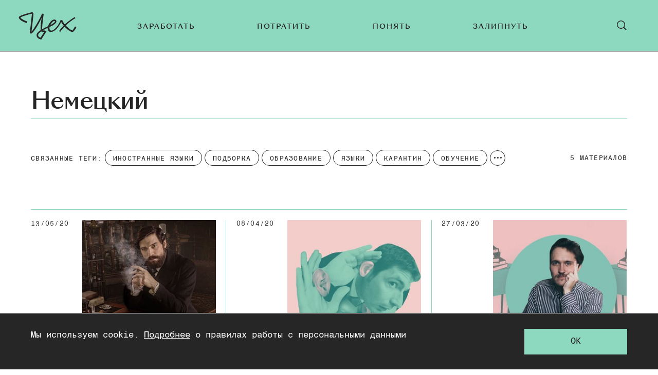

--- FILE ---
content_type: text/html; charset=utf-8
request_url: https://zeh.media/nemetsky
body_size: 20361
content:
<!doctype html>
<html lang="ru"><head><link data-react-helmet="true" href="https://static.zeh.media/styles.css?h=afe4c1ef" rel="stylesheet" type="text/css"/><link data-react-helmet="true" rel="alternate" type="application/rss+xml" href="https://static.zeh.media/rss/default-all" title="Цех — Все статьи"/><link data-react-helmet="true" rel="icon" href="https://static.zeh.media/favicon.png?h=bac57d05" type="image/png"/><link data-react-helmet="true" rel="shortcut icon" href="https://static.zeh.media/favicon.ico?h=264e7ba4"/><link data-react-helmet="true" rel="apple-touch-icon" href="https://static.zeh.media/apple-touch-icon.png?h=f42117f0"/><link data-react-helmet="true" rel="icon" sizes="192x192" href="https://static.zeh.media/android-chrome.png?h=758cfbd5"/><link data-react-helmet="true" rel="canonical" href="https://zeh.media/nemetsky"/><meta data-react-helmet="true" charset="utf-8"/><meta data-react-helmet="true" http-equiv="Content-Type" content="text/html;charset=utf-8"/><meta data-react-helmet="true" name="viewport" content="width=device-width, initial-scale=1.0"/><meta data-react-helmet="true" name="title" content="немецкий"/><meta data-react-helmet="true" name="description" content="«Цех» — чтение для тех, кто много работает."/><meta data-react-helmet="true" name="keywords" content="образование, университет, подборки, лайфхаки, карьера, работа, как найти работу, работа в it, отношения, советы, мода, сериалы, кино, видеоигры, культура, мероприятия, москва, санкт-петербург, казань, нижний новгород, спб, екатеринбург, новосибирск, новосиб, краснодар, тюмень, новинки, тренды, книги, литература, путешествия, досуг, деньги, ипотека, ии, искусственный интеллект, нейросети"/><meta data-react-helmet="true" property="og:title" content="немецкий"/><meta data-react-helmet="true" property="og:site_name" content="Цех"/><meta data-react-helmet="true" property="og:image" content="https://static.zeh.media/images/client/assets/socialImages/main-page-with-description.png?h=8c71e664"/><meta data-react-helmet="true" property="og:image:width" content="1200"/><meta data-react-helmet="true" property="og:image:height" content="630"/><meta data-react-helmet="true" property="og:url" content="https://zeh.media/nemetsky"/><meta data-react-helmet="true" property="og:type" content="website"/><meta data-react-helmet="true" property="og:locale" content="ru_RU"/><meta data-react-helmet="true" property="og:description" content="«Цех» — чтение для тех, кто много работает."/><script data-react-helmet="true" type="text/javascript" src="//an.yandex.ru/system/context.js" async="true"></script><script data-react-helmet="true" >window.yaContextCb = window.yaContextCb || []</script><script data-react-helmet="true" src="https://yandex.ru/ads/system/context.js" async="true"></script><title data-react-helmet="true">немецкий | Цех</title></head><body><script>!function(e){var t={};function o(i){if(t[i])return t[i].exports;var n=t[i]={i:i,l:!1,exports:{}};return e[i].call(n.exports,n,n.exports,o),n.l=!0,n.exports}o.m=e,o.c=t,o.d=function(e,t,i){o.o(e,t)||Object.defineProperty(e,t,{enumerable:!0,get:i})},o.r=function(e){"undefined"!=typeof Symbol&&Symbol.toStringTag&&Object.defineProperty(e,Symbol.toStringTag,{value:"Module"}),Object.defineProperty(e,"__esModule",{value:!0})},o.t=function(e,t){if(1&t&&(e=o(e)),8&t)return e;if(4&t&&"object"==typeof e&&e&&e.__esModule)return e;var i=Object.create(null);if(o.r(i),Object.defineProperty(i,"default",{enumerable:!0,value:e}),2&t&&"string"!=typeof e)for(var n in e)o.d(i,n,function(t){return e[t]}.bind(null,n));return i},o.n=function(e){var t=e&&e.__esModule?function(){return e.default}:function(){return e};return o.d(t,"a",t),t},o.o=function(e,t){return Object.prototype.hasOwnProperty.call(e,t)},o.p="",o(o.s=3)}([function(e,t,o){"use strict";
/*!
 * cookie
 * Copyright(c) 2012-2014 Roman Shtylman
 * Copyright(c) 2015 Douglas Christopher Wilson
 * MIT Licensed
 */t.parse=function(e,t){if("string"!=typeof e)throw new TypeError("argument str must be a string");for(var o={},n=t||{},a=e.split(r),c=n.decode||i,h=0;h<a.length;h++){var u=a[h],d=u.indexOf("=");if(!(d<0)){var l=u.substr(0,d).trim(),f=u.substr(++d,u.length).trim();'"'==f[0]&&(f=f.slice(1,-1)),null==o[l]&&(o[l]=s(f,c))}}return o},t.serialize=function(e,t,o){var i=o||{},r=i.encode||n;if("function"!=typeof r)throw new TypeError("option encode is invalid");if(!a.test(e))throw new TypeError("argument name is invalid");var s=r(t);if(s&&!a.test(s))throw new TypeError("argument val is invalid");var c=e+"="+s;if(null!=i.maxAge){var h=i.maxAge-0;if(isNaN(h))throw new Error("maxAge should be a Number");c+="; Max-Age="+Math.floor(h)}if(i.domain){if(!a.test(i.domain))throw new TypeError("option domain is invalid");c+="; Domain="+i.domain}if(i.path){if(!a.test(i.path))throw new TypeError("option path is invalid");c+="; Path="+i.path}if(i.expires){if("function"!=typeof i.expires.toUTCString)throw new TypeError("option expires is invalid");c+="; Expires="+i.expires.toUTCString()}i.httpOnly&&(c+="; HttpOnly");i.secure&&(c+="; Secure");if(i.sameSite){switch("string"==typeof i.sameSite?i.sameSite.toLowerCase():i.sameSite){case!0:c+="; SameSite=Strict";break;case"lax":c+="; SameSite=Lax";break;case"strict":c+="; SameSite=Strict";break;default:throw new TypeError("option sameSite is invalid")}}return c};var i=decodeURIComponent,n=encodeURIComponent,r=/; */,a=/^[\u0009\u0020-\u007e\u0080-\u00ff]+$/;function s(e,t){try{return t(e)}catch(t){return e}}},function(e,t,o){"use strict";
/*
object-assign
(c) Sindre Sorhus
@license MIT
*/var i=Object.getOwnPropertySymbols,n=Object.prototype.hasOwnProperty,r=Object.prototype.propertyIsEnumerable;function a(e){if(null==e)throw new TypeError("Object.assign cannot be called with null or undefined");return Object(e)}e.exports=function(){try{if(!Object.assign)return!1;var e=new String("abc");if(e[5]="de","5"===Object.getOwnPropertyNames(e)[0])return!1;for(var t={},o=0;o<10;o++)t["_"+String.fromCharCode(o)]=o;if("0123456789"!==Object.getOwnPropertyNames(t).map((function(e){return t[e]})).join(""))return!1;var i={};return"abcdefghijklmnopqrst".split("").forEach((function(e){i[e]=e})),"abcdefghijklmnopqrst"===Object.keys(Object.assign({},i)).join("")}catch(e){return!1}}()?Object.assign:function(e,t){for(var o,s,c=a(e),h=1;h<arguments.length;h++){for(var u in o=Object(arguments[h]))n.call(o,u)&&(c[u]=o[u]);if(i){s=i(o);for(var d=0;d<s.length;d++)r.call(o,s[d])&&(c[s[d]]=o[s[d]])}}return c}},function(e,t){try{!function(e){"use strict";var t,o,i=e.document,n=e.Image,r=e.globalStorage,a=e.swfobject;try{var s=e.localStorage}catch(e){}try{var c=e.sessionStorage}catch(e){}function h(e){var t=[],o=0,n=!1;function r(e,r,a){var s=i.createElement("img");return s.src=r+"#"+parseInt(32e3*Math.random()),s.onload=function(){t[e]=!0,(o-=1)<=0&&(n=!1,a(t))},s.onerror=function(){t[e]=!1,(o-=1)<=0&&(n=!1,a(t))},s}function a(e){for(var t=0,o=e.length,i=0;i<o;++i)t=(t<<1)+(e[i]?1:0);return t}function s(e,t){var o=[],i=parseInt(e,10).toString(2);i=function e(t,o){return t.toString().length<o?e("0"+t,o):t}(i,32);for(var n=32-t;n<32;++n)o.push("1"==i[n]);return o}return{bools_to_int:a,is_working:function(){return n},get_hsts_value:function(i){if(n)return!1;n=!0,t=[],o=e.length;for(var a=0;a<e.length;++a){t.push(void 0);r(a,e[a],i)}return!0},set_hsts_value:function(i,a){if(n)return!1;n=!0,t=[],o=e.length;for(var s=0;s<e.length;++s)t.push(void 0),i[s]?r(s,e[s]+"?SET=1",a):r(s,e[s]+"?DEL=1",a);return!0},set_hsts_as_int:function(t,o){t=s(t,e.length);return this.set_hsts_value(t,o)},get_hsts_as_int:function(e){return this.get_hsts_value((function(t){e(a(t))}))}}}var u={history:!0,java:!0,tests:10,silverlight:!0,lso:!0,domain:"."+e.location.host.replace(/:\d+/,""),baseurl:"",asseturi:"/assets",phpuri:"/php",authPath:!1,swfFileName:"/evercookie.swf",xapFileName:"/evercookie.xap",jnlpFileName:"/evercookie.jnlp",pngCookieName:"evercookie_png",pngPath:"/evercookie_png.php",etagCookieName:"evercookie_etag",etagPath:"/evercookie_etag.php",cacheCookieName:"evercookie_cache",cachePath:"/evercookie_cache.php",hsts:!1,hsts_domains:[],db:!0,idb:!0},d="ABCDEFGHIJKLMNOPQRSTUVWXYZabcdefghijklmnopqrstuvwxyz0123456789+/=";e._evercookie_flash_var=function(e){t=e;var o=i.getElementById("myswf");o&&o.parentNode&&o.parentNode.removeChild(o)},e.evercookie=e.Evercookie=function(l){l=l||{};var f={};for(var v in u){var p=l[v];f[v]=void 0!==p?p:u[v]}"function"==typeof f.domain&&(f.domain=f.domain(e));var g=f.history,m=f.java,_=f.tests,k=f.baseurl,y=f.asseturi,b=f.phpuri,C=f.domain,w=f.swfFileName,x=f.xapFileName,S=f.jnlpFileName,D=f.hsts,N=this;this._ec={},D&&(f.hsts_domains.length<=8&&console.log("HSTS cookie with "+f.hsts_domains.length+" can only save values up to "+Math.pow(2,f.hsts_domains.length)-1),this.hsts_cookie=h(f.hsts_domains)),this.get=function(e,t,o){N._evercookie(e,t,void 0,void 0,o)},this.set=function(e,t){N._evercookie(e,(function(){}),t)},this._evercookie=function(n,r,a,s,c){if(void 0===N._evercookie&&(N=this),void 0===s&&(s=0),0===s&&(f.db&&N.evercookie_database_storage(n,a),f.idb&&N.evercookie_indexdb_storage(n,a),f.pngCookieName&&N.evercookie_png(n,a),f.etagCookieName&&N.evercookie_etag(n,a),f.cacheCookieName&&N.evercookie_cache(n,a),f.lso&&N.evercookie_lso(n,a),f.silverlight&&N.evercookie_silverlight(n,a),f.authPath&&N.evercookie_auth(n,a),f.java&&m&&N.evercookie_java(n,a),N._ec.userData=N.evercookie_userdata(n,a),N._ec.cookieData=N.evercookie_cookie(n,a),N._ec.localData=N.evercookie_local_storage(n,a),N._ec.globalData=N.evercookie_global_storage(n,a),N._ec.sessionData=N.evercookie_session_storage(n,a),N._ec.windowData=N.evercookie_window(n,a),g&&(N._ec.historyData=N.evercookie_history(n,a)),D&&(N._ec.hstsData=void 0,void 0===a?N.hsts_cookie.get_hsts_as_int((function(e){N._ec.hstsData=e})):N.hsts_cookie.set_hsts_as_int(a,(function(e){N._ec.hstsData=N.hsts_cookie.bools_to_int(e)})))),void 0!==a)(void 0===t||void 0===o||void 0===N._ec.hstsData||N.hsts_cookie.is_working())&&s++<_&&setTimeout((function(){N._evercookie(n,r,a,s,c)}),300);else if((f.db&&e.openDatabase&&void 0===N._ec.dbData||f.idb&&("indexedDB"in e||(e.indexedDB=e.indexedDB||e.mozIndexedDB||e.webkitIndexedDB||e.msIndexedDB))&&(void 0===N._ec.idbData||""===N._ec.idbData)||f.lso&&void 0===t||f.etagCookieName&&void 0===N._ec.etagData||f.cacheCookieName&&void 0===N._ec.cacheData||f.java&&void 0===N._ec.javaData||f.hsts&&(void 0===N._ec.hstsData||N.hsts_cookie.is_working())||f.pngCookieName&&i.createElement("canvas").getContext&&(void 0===N._ec.pngData||""===N._ec.pngData)||f.silverlight&&void 0===o)&&s++<_)setTimeout((function(){N._evercookie(n,r,a,s,c)}),300);else{N._ec.lsoData=N.getFromStr(n,t),t=void 0,N._ec.slData=N.getFromStr(n,o),o=void 0;var h,u,d=N._ec,l=[],v=0;for(u in N._ec={},d)d[u]&&"null"!==d[u]&&"undefined"!==d[u]&&(l[d[u]]=void 0===l[d[u]]?1:l[d[u]]+1);for(u in l)l[u]>v&&(v=l[u],h=u);this.working=!1,void 0===h||void 0!==c&&1===c||N.set(n,h),"function"==typeof r&&r(h,d)}},this.evercookie_window=function(t,o){try{if(void 0===o)return this.getFromStr(t,e.name);e.name=function(e,t,o){if(e.indexOf("&"+t+"=")>-1||0===e.indexOf(t+"=")){var i,n=e.indexOf("&"+t+"=");return-1===n&&(n=e.indexOf(t+"=")),-1!==(i=e.indexOf("&",n+1))?e.substr(0,n)+e.substr(i+(n?0:1))+"&"+t+"="+o:e.substr(0,n)+"&"+t+"="+o}return e+"&"+t+"="+o}(e.name,t,o)}catch(e){}},this.evercookie_userdata=function(e,t){try{var o=this.createElem("div","userdata_el",1);if(o.addBehavior){if(o.style.behavior="url(#default#userData)",void 0===t)return o.load(e),o.getAttribute(e);o.setAttribute(e,t),o.save(e)}}catch(e){}},this.ajax=function(e){var t,o,i,n,r,a;for(t={"X-Requested-With":"XMLHttpRequest",Accept:"text/javascript, text/html, application/xml, text/xml, */*"},r=0,a=(i=[function(){return new XMLHttpRequest},function(){return new ActiveXObject("Msxml2.XMLHTTP")},function(){return new ActiveXObject("Microsoft.XMLHTTP")}]).length;r<a;r++){n=i[r];try{n=n();break}catch(e){}}for(o in n.onreadystatechange=function(){4===n.readyState&&e.success(n.responseText)},n.open("get",e.url,!0),t)n.setRequestHeader(o,t[o]);n.send()},this.evercookie_cache=function(e,t){if(void 0!==t)i.cookie=f.cacheCookieName+"="+t+"; path=/; domain="+C,N.ajax({url:k+b+f.cachePath+"?name="+e+"&cookie="+f.cacheCookieName,success:function(e){}});else{var o=this.getFromStr(f.cacheCookieName,i.cookie);N._ec.cacheData=void 0,i.cookie=f.cacheCookieName+"=; expires=Mon, 20 Sep 2010 00:00:00 UTC; path=/; domain="+C,N.ajax({url:k+b+f.cachePath+"?name="+e+"&cookie="+f.cacheCookieName,success:function(e){i.cookie=f.cacheCookieName+"="+o+"; expires=Tue, 31 Dec 2030 00:00:00 UTC; path=/; domain="+C,N._ec.cacheData=e}})}},this.evercookie_auth=function(e,t){var o,i;void 0!==t?(o="//"+t+"@"+location.host+k+b+f.authPath+"?name="+e,(i=new n).style.visibility="hidden",i.style.position="absolute",i.src=o):N.ajax({url:k+b+f.authPath+"?name="+e,success:function(e){N._ec.authData=e}})},this.evercookie_etag=function(e,t){if(void 0!==t)i.cookie=f.etagCookieName+"="+t+"; path=/; domain="+C,N.ajax({url:k+b+f.etagPath+"?name="+e+"&cookie="+f.etagCookieName,success:function(e){}});else{var o=this.getFromStr(f.etagCookieName,i.cookie);N._ec.etagData=void 0,i.cookie=f.etagCookieName+"=; expires=Mon, 20 Sep 2010 00:00:00 UTC; path=/; domain="+C,N.ajax({url:k+b+f.etagPath+"?name="+e+"&cookie="+f.etagCookieName,success:function(e){i.cookie=f.etagCookieName+"="+o+"; expires=Tue, 31 Dec 2030 00:00:00 UTC; path=/; domain="+C,N._ec.etagData=e}})}},this.evercookie_java=function(e,t){var o=i.getElementById("ecAppletContainer");function n(o){var n=i.getElementById(o);void 0!==t?n.set(e,t):N._ec.javaData=n.get(e)}"undefined"!=typeof dtjava&&(null!=o&&o.length||((o=i.createElement("div")).setAttribute("id","ecAppletContainer"),o.style.position="absolute",o.style.top="-3000px",o.style.left="-3000px",o.style.width="1px",o.style.height="1px",i.body.appendChild(o)),"undefined"==typeof ecApplet?dtjava.embed({id:"ecApplet",url:k+y+S,width:"1px",height:"1px",placeholder:"ecAppletContainer"},{},{onJavascriptReady:n}):n("ecApplet"))},this.evercookie_lso=function(e,t){var o=i.getElementById("swfcontainer"),n={},r={},s={};null!=o&&o.length||((o=i.createElement("div")).setAttribute("id","swfcontainer"),i.body.appendChild(o)),void 0!==t&&(n.everdata=e+"="+t),r.swliveconnect="true",s.id="myswf",s.name="myswf",a.embedSWF(k+y+w,"swfcontainer","1","1","9.0.0",!1,n,r,s)},this.evercookie_png=function(e,t){var o,r,a,s=i.createElement("canvas");s.style.visibility="hidden",s.style.position="absolute",s.width=200,s.height=1,s&&s.getContext&&((o=new n).style.visibility="hidden",o.style.position="absolute",void 0!==t?i.cookie=f.pngCookieName+"="+t+"; path=/; domain="+C:(N._ec.pngData=void 0,r=s.getContext("2d"),a=this.getFromStr(f.pngCookieName,i.cookie),i.cookie=f.pngCookieName+"=; expires=Mon, 20 Sep 2010 00:00:00 UTC; path=/; domain="+C,o.onload=function(){i.cookie=f.pngCookieName+"="+a+"; expires=Tue, 31 Dec 2030 00:00:00 UTC; path=/; domain="+C,N._ec.pngData="",r.drawImage(o,0,0);var e,t,n=r.getImageData(0,0,200,1).data;for(e=0,t=n.length;e<t&&0!==n[e]&&(N._ec.pngData+=String.fromCharCode(n[e]),0!==n[e+1])&&(N._ec.pngData+=String.fromCharCode(n[e+1]),0!==n[e+2]);e+=4)N._ec.pngData+=String.fromCharCode(n[e+2])}),o.src=k+b+f.pngPath+"?name="+e+"&cookie="+f.pngCookieName,o.crossOrigin="Anonymous")},this.evercookie_local_storage=function(e,t){try{if(s){if(void 0===t)return s.getItem(e);s.setItem(e,t)}}catch(e){}},this.evercookie_database_storage=function(t,o){try{if(e.openDatabase){var i=e.openDatabase("sqlite_evercookie","","evercookie",1048576);void 0!==o?i.transaction((function(e){e.executeSql("CREATE TABLE IF NOT EXISTS cache(id INTEGER NOT NULL PRIMARY KEY AUTOINCREMENT, name TEXT NOT NULL, value TEXT NOT NULL, UNIQUE (name))",[],(function(e,t){}),(function(e,t){})),e.executeSql("INSERT OR REPLACE INTO cache(name, value) VALUES(?, ?)",[t,o],(function(e,t){}),(function(e,t){}))})):i.transaction((function(e){e.executeSql("SELECT value FROM cache WHERE name=?",[t],(function(e,t){t.rows.length>=1?N._ec.dbData=t.rows.item(0).value:N._ec.dbData=""}),(function(e,t){}))}))}}catch(e){}},this.evercookie_indexdb_storage=function(t,o){try{if("indexedDB"in e||(indexedDB=e.indexedDB||e.mozIndexedDB||e.webkitIndexedDB||e.msIndexedDB,IDBTransaction=e.IDBTransaction||e.webkitIDBTransaction||e.msIDBTransaction,IDBKeyRange=e.IDBKeyRange||e.webkitIDBKeyRange||e.msIDBKeyRange),indexedDB){var i=indexedDB.open("idb_evercookie",1);i.onerror=function(e){},i.onupgradeneeded=function(e){e.target.result.createObjectStore("evercookie",{keyPath:"name",unique:!1})},i.onsuccess=void 0!==o?function(e){var i=e.target.result;if(i.objectStoreNames.contains("evercookie"))i.transaction(["evercookie"],"readwrite").objectStore("evercookie").put({name:t,value:o});i.close()}:function(e){var o=e.target.result;if(o.objectStoreNames.contains("evercookie")){var i=o.transaction(["evercookie"]).objectStore("evercookie").get(t);i.onsuccess=function(e){void 0===i.result?N._ec.idbData=void 0:N._ec.idbData=i.result.value}}else N._ec.idbData=void 0;o.close()}}}catch(e){}},this.evercookie_session_storage=function(e,t){try{if(c){if(void 0===t)return c.getItem(e);c.setItem(e,t)}}catch(e){}},this.evercookie_global_storage=function(e,t){if(r){var o=this.getHost();try{if(void 0===t)return r[o][e];r[o][e]=t}catch(e){}}},this.evercookie_silverlight=function(e,t){var o,n="";void 0!==t&&(n='<param name="initParams" value="'+e+"="+t+'" />'),o='<object style="position:absolute;left:-500px;top:-500px" data="data:application/x-silverlight-2," type="application/x-silverlight-2" id="mysilverlight" width="0" height="0">'+n+'<param name="source" value="'+(k+y+x)+'"/><param name="onLoad" value="onSilverlightLoad"/><param name="onError" value="onSilverlightError"/><param name="background" value="Transparent"/><param name="windowless" value="true"/><param name="minRuntimeVersion" value="4.0.50401.0"/><param name="autoUpgrade" value="false"/><a href="http://go.microsoft.com/fwlink/?LinkID=149156&v=4.0.50401.0" style="display:none">Get Microsoft Silverlight</a></object>';try{"undefined"==typeof jQuery?i.body.appendChild(o):$("body").append(o)}catch(e){}},this.encode=function(e){var t,o,i,n,r,a,s,c="",h=0;for(e=this._utf8_encode(e);h<e.length;)n=(t=e.charCodeAt(h++))>>2,r=(3&t)<<4|(o=e.charCodeAt(h++))>>4,a=(15&o)<<2|(i=e.charCodeAt(h++))>>6,s=63&i,isNaN(o)?a=s=64:isNaN(i)&&(s=64),c=c+d.charAt(n)+d.charAt(r)+d.charAt(a)+d.charAt(s);return c},this.decode=function(e){var t,o,i,n,r,a,s="",c=0;for(e=e.replace(/[^A-Za-z0-9\+\/\=]/g,"");c<e.length;)t=d.indexOf(e.charAt(c++))<<2|(n=d.indexOf(e.charAt(c++)))>>4,o=(15&n)<<4|(r=d.indexOf(e.charAt(c++)))>>2,i=(3&r)<<6|(a=d.indexOf(e.charAt(c++))),s+=String.fromCharCode(t),64!==r&&(s+=String.fromCharCode(o)),64!==a&&(s+=String.fromCharCode(i));return s=this._utf8_decode(s)},this._utf8_encode=function(e){for(var t,o="",i=0,n=(e=e.replace(/\r\n/g,"\n")).length;i<n;i++)(t=e.charCodeAt(i))<128?o+=String.fromCharCode(t):t>127&&t<2048?(o+=String.fromCharCode(t>>6|192),o+=String.fromCharCode(63&t|128)):(o+=String.fromCharCode(t>>12|224),o+=String.fromCharCode(t>>6&63|128),o+=String.fromCharCode(63&t|128));return o},this._utf8_decode=function(e){for(var t="",o=0,i=e.length,n=0,r=0,a=0;o<i;)(n=e.charCodeAt(o))<128?(t+=String.fromCharCode(n),o+=1):n>191&&n<224?(r=e.charCodeAt(o+1),t+=String.fromCharCode((31&n)<<6|63&r),o+=2):(r=e.charCodeAt(o+1),a=e.charCodeAt(o+2),t+=String.fromCharCode((15&n)<<12|(63&r)<<6|63&a),o+=3);return t},this.evercookie_history=function(e,t){var o,i,n=(d+"-").split(""),r="http://www.google.com/evercookie/cache/"+this.getHost()+"/"+e,a="",s="",c=1;if(void 0!==t){if(this.hasVisited(r))return;for(this.createIframe(r,"if"),r+="/",i=this.encode(t).split(""),o=0;o<i.length;o++)r+=i[o],this.createIframe(r,"if"+o);r+="-",this.createIframe(r,"if_")}else if(this.hasVisited(r)){for(r+="/";"-"!==a&&1===c;)for(c=0,o=0;o<n.length;o++)if(this.hasVisited(r+n[o])){"-"!==(a=n[o])&&(s+=a),r+=a,c=1;break}return this.decode(s)}},this.createElem=function(e,t,o){var n;return(n=void 0!==t&&i.getElementById(t)?i.getElementById(t):i.createElement(e)).style.visibility="hidden",n.style.position="absolute",t&&n.setAttribute("id",t),o&&i.body.appendChild(n),n},this.createIframe=function(e,t){var o=this.createElem("iframe",t,1);return o.setAttribute("src",e),o};var T=this.waitForSwf=function(e){void 0===e?e=0:e++,e<_&&void 0===a&&setTimeout((function(){T(e)}),300)};this.evercookie_cookie=function(e,t){if(void 0===t)return this.getFromStr(e,i.cookie);i.cookie=e+"=; expires=Mon, 20 Sep 2010 00:00:00 UTC; path=/; domain="+C,i.cookie=e+"="+t+"; expires=Tue, 31 Dec 2030 00:00:00 UTC; path=/; domain="+C},this.getFromStr=function(e,t){if("string"==typeof t){var o,i,n=e+"=",r=t.split(/[;&]/);for(o=0;o<r.length;o++){for(i=r[o];" "===i.charAt(0);)i=i.substring(1,i.length);if(0===i.indexOf(n))return i.substring(n.length,i.length)}}},this.getHost=function(){return e.location.host.replace(/:\d+/,"")},this.toHex=function(e){for(var t,o="",i=e.length,n=0;n<i;){for(t=e.charCodeAt(n++).toString(16);t.length<2;)t="0"+t;o+=t}return o},this.fromHex=function(e){for(var t,o="",i=e.length;i>=0;)t=i-2,o=String.fromCharCode("0x"+e.substring(t,i))+o,i=t;return o},this.hasVisited=function(e){-1===this.no_color&&(-1===this._getRGB("http://samy-was-here-this-should-never-be-visited.com",-1)&&(this.no_color=this._getRGB("http://samy-was-here-"+Math.floor(9999999*Math.random())+"rand.com")));return 0===e.indexOf("https:")||0===e.indexOf("http:")?this._testURL(e,this.no_color):this._testURL("http://"+e,this.no_color)||this._testURL("https://"+e,this.no_color)||this._testURL("http://www."+e,this.no_color)||this._testURL("https://www."+e,this.no_color)};var O,E,j=this.createElem("a","_ec_rgb_link"),A="#_ec_rgb_link:visited{display:none;color:#FF0000}";try{O=1,(E=i.createElement("style")).styleSheet?E.styleSheet.innerHTML=A:E.innerHTML?E.innerHTML=A:E.appendChild(i.createTextNode(A))}catch(e){O=0}this._getRGB=function(e,t){if(t&&0===O)return-1;var o;if(j.href=e,j.innerHTML=e,i.body.appendChild(E),i.body.appendChild(j),i.defaultView){if(null==i.defaultView.getComputedStyle(j,null))return-1;o=i.defaultView.getComputedStyle(j,null).getPropertyValue("color")}else o=j.currentStyle.color;return o},this._testURL=function(e,t){var o=this._getRGB(e);return"rgb(255, 0, 0)"===o||"#ff0000"===o||t&&o!==t?1:0}}}(window)}catch(e){}},function(e,t,o){"use strict";o.r(t);var i=o(0);function n(e,t){void 0===t&&(t={});var o=function(e){if(e&&"j"===e[0]&&":"===e[1])return e.substr(2);return e}(e);if(function(e,t){return void 0===t&&(t=!e||"{"!==e[0]&&"["!==e[0]&&'"'!==e[0]),!t}(o,t.doNotParse))try{return JSON.parse(o)}catch(e){}return e}var r=o(1),a=function(){function e(e){this.changeListeners=[],this.cookies=function(e){return"string"==typeof e?i.parse(e):"object"==typeof e&&null!==e?e:{}}(e),this.HAS_DOCUMENT_COOKIE="object"==typeof document&&"string"==typeof document.cookie}return e.prototype._updateBrowserValues=function(){this.HAS_DOCUMENT_COOKIE&&(this.cookies=i.parse(document.cookie))},e.prototype._emitChange=function(e){for(var t=0;t<this.changeListeners.length;++t)this.changeListeners[t](e)},e.prototype.get=function(e,t){return void 0===t&&(t={}),this._updateBrowserValues(),n(this.cookies[e],t)},e.prototype.getAll=function(e){void 0===e&&(e={}),this._updateBrowserValues();var t={};for(var o in this.cookies)t[o]=n(this.cookies[o],e);return t},e.prototype.set=function(e,t,o){var n;"object"==typeof t&&(t=JSON.stringify(t)),this.cookies=r({},this.cookies,((n={})[e]=t,n)),this.HAS_DOCUMENT_COOKIE&&(document.cookie=i.serialize(e,t,o)),this._emitChange({name:e,value:t,options:o})},e.prototype.remove=function(e,t){var o=t=r({},t,{expires:new Date(1970,1,1,0,0,1),maxAge:0});this.cookies=r({},this.cookies),delete this.cookies[e],this.HAS_DOCUMENT_COOKIE&&(document.cookie=i.serialize(e,"",o)),this._emitChange({name:e,value:void 0,options:t})},e.prototype.addChangeListener=function(e){this.changeListeners.push(e)},e.prototype.removeChangeListener=function(e){var t=this.changeListeners.indexOf(e);t>=0&&this.changeListeners.splice(t,1)},e}();o(2);const s=/^[a-f\d]{8}-(?:[a-f\d]{4}-){3}[a-f\d]{12}R$/;new window.Evercookie({history:!1,java:!1,silverlight:!1,lso:!1,authPath:!1,pngCookieName:!1,etagCookieName:!1,cacheCookieName:!1,hsts:!1,db:!0,idb:!0}).get("zeh:device_id",e=>{const t=!(e&&s.test(e)),o=new a;t&&o.set("zeh:user_no-posts",1,{path:"/",maxAge:31536e4}),o.get("zeh:ordinar_visit")||o.set("zeh:ordinar_visit",1,{path:"/",maxAge:1800})})}]);</script><div id="root"><div class="layout"><div class="layout__header-wrap"><header class="header"><button class="button header-button"><svg class="svg-icon header-button__icon header-button__open-icon"><use xlink:href="/images/client/modules/main/components/Header/sprite.svg?h=733cc558#hamburger"></use></svg><svg class="svg-icon header-button__icon header-button__close-icon"><use xlink:href="/images/client/modules/main/components/Header/sprite.svg?h=733cc558#close"></use></svg></button><a class="header__logo" href="/"><svg class="svg-icon header__logo-img"><use xlink:href="/images/client/modules/common/Logo/logo.svg?h=cd5b29ef#logo"></use></svg></a><nav class="main-menu"><ul class="main-menu__list"><li class="main-menu__item"><a class="main-menu__link" href="/zarabotat"><span style="transform:">Заработать</span></a></li><li class="main-menu__item"><a class="main-menu__link" href="/potratit"><span style="transform:">Потратить</span></a></li><li class="main-menu__item"><a class="main-menu__link" href="/ponyat"><span style="transform:">Понять</span></a></li><li class="main-menu__item"><a class="main-menu__link" href="/zalipnut"><span style="transform:">Залипнуть</span></a></li></ul></nav><button class="button header-button header__search-button"><svg class="svg-icon header-button__icon header-button__open-icon"><use xlink:href="/images/client/modules/main/components/Header/sprite.svg?h=733cc558#search"></use></svg><svg class="svg-icon header-button__icon header-button__close-icon"><use xlink:href="/images/client/modules/main/components/Header/sprite.svg?h=733cc558#close"></use></svg></button></header></div><div class="layout__content"><div class="card-grid"><div class="tag-selection"><div class="tag-selection__container"><ul class="tag-selection__selected-tags"><li class="selected-tag"><h3 class="selected-tag__name">немецкий</h3></li></ul><div class="tag-selection__related-tags-and-count"><div class="tag-selection__related-tags related-tags related-tags_faded-end"><div class="related-tags__title">связанные теги:</div><ul class="related-tags__list" style="transform:translate3d(0px, 0, 0)"><li class="related-tag">Иностранные языки</li><li class="related-tag">подборка</li><li class="related-tag">Образование</li><li class="related-tag">Языки</li><li class="related-tag">карантин</li><li class="related-tag">Обучение</li><li class="related-tag">Германия</li><li class="related-tag">английский язык</li><li class="related-tag">французский язык</li></ul></div><div class="tag-selection__publications-count">5 <!-- -->материалов</div></div></div></div><div class="card-grid__floors card-grid__floors_desktop"><div class="floor three-single-cards-floor floor_with-top-divider"><div class="floor__card single-card"><div class="single-card__content card-content"><div class="card-date single-card__date"><div class="time">
        13/05/20</div></div><a class="single-card__cover card-cover" href="/potok/podborka-filmov/7051426-uchim-yazyki-s-netflix-x-filmov-i-serialov-na-frantsuzskom-ispanskom-i-nemetskom"><img class="card-cover__image" data-src="https://image.zeh.media/i/Q/Q7rDzq8Eeg/280.jpg" alt="Учим языки с Netflix: 10 фильмов и сериалов на французском, испанском и немецком"/></a><a class="title single-card__title" href="/potok/podborka-filmov/7051426-uchim-yazyki-s-netflix-x-filmov-i-serialov-na-frantsuzskom-ispanskom-i-nemetskom">Учим языки с Netflix: 10 фильмов и сериалов на французском, испанском и немецком</a></div><div class="card-bread-crumb single-card__bread-crumb"><div class="bread-crumb"><div class="bread-crumb__item-with-arrow"><a class="bread-crumb__item" href="/potok">Поток</a> <svg class="svg-icon bread-crumb__arrow-icon"><use xlink:href="/images/client/modules/main/CommonPublication/sprite.svg?h=431ac6b1#arrow"></use></svg></div><a class="bread-crumb__item" href="/podborka-filmov">Подборка фильмов</a></div></div></div><div class="floor__divider"></div><div class="floor__card single-card"><div class="single-card__content card-content"><div class="card-date single-card__date"><div class="time">
        08/04/20</div></div><a class="single-card__cover card-cover" href="/praktika/nemetsky/2673908-chto-poslushat-na-karantine-5-interesnykh-i-aktualnykh-podkastov-na-nemetskom-yazyke"><img class="card-cover__image" data-src="https://image.zeh.media/i/e/eW9SnyqaDf/280.jpg" alt="Разговоры в пабе, детские вопросы и поиски себя: 5 интересных и актуальных подкастов на немецком языке"/></a><a class="title single-card__title" href="/praktika/nemetsky/2673908-chto-poslushat-na-karantine-5-interesnykh-i-aktualnykh-podkastov-na-nemetskom-yazyke">Разговоры в пабе, детские вопросы и поиски себя: 5 интересных и актуальных подкастов на немецком языке</a></div><div class="card-bread-crumb single-card__bread-crumb"><div class="bread-crumb"><div class="bread-crumb__item-with-arrow"><a class="bread-crumb__item" href="/praktika">Практика</a> <svg class="svg-icon bread-crumb__arrow-icon"><use xlink:href="/images/client/modules/main/CommonPublication/sprite.svg?h=431ac6b1#arrow"></use></svg></div><a class="bread-crumb__item" href="/nemetsky">немецкий</a></div></div></div><div class="floor__divider"></div><div class="floor__card single-card"><div class="single-card__content card-content"><div class="card-date single-card__date"><div class="time">
        27/03/20</div></div><a class="single-card__cover card-cover" href="/zhizn/intervyu/2471605-yesli-u-vas-ne-poluchayetsya-samostoyatelno-vyuchit-yazyk--ne-muchayte-sebya-idite-na-kursy-intrevyu"><img class="card-cover__image" data-src="https://image.zeh.media/i/6/6R6hnNayVL/280.jpg" alt="«Мы все слабо представляем, каким будет будущее». Интервью с основателем языковой школы имени Гюнтера Грасса"/></a><a class="title single-card__title" href="/zhizn/intervyu/2471605-yesli-u-vas-ne-poluchayetsya-samostoyatelno-vyuchit-yazyk--ne-muchayte-sebya-idite-na-kursy-intrevyu">«Мы все слабо представляем, каким будет будущее». Интервью с основателем языковой школы имени Гюнтера Грасса</a></div><div class="card-bread-crumb single-card__bread-crumb"><div class="bread-crumb"><div class="bread-crumb__item-with-arrow"><a class="bread-crumb__item" href="/zhizn">Жизнь</a> <svg class="svg-icon bread-crumb__arrow-icon"><use xlink:href="/images/client/modules/main/CommonPublication/sprite.svg?h=431ac6b1#arrow"></use></svg></div><a class="bread-crumb__item" href="/intervyu">Интервью</a></div></div></div></div><div class="floor two-single-cards-and-ad-floor"><div class="floor__card single-card"><div class="single-card__content card-content"><div class="card-date single-card__date"><div class="time">
        15/11/19</div></div><a class="single-card__cover card-cover" href="/praktika/obrazovaniye/1930642-10-knig-ot-inostranki"><img class="card-cover__image" data-src="https://image.zeh.media/i/1/1F1qeirVZH/280.jpg" alt="9 книг на английском, французском и немецком, которые интересно и полезно прочитать в оригинале"/></a><a class="title single-card__title" href="/praktika/obrazovaniye/1930642-10-knig-ot-inostranki">9 книг на английском, французском и немецком, которые интересно и полезно прочитать в оригинале</a></div><div class="card-bread-crumb single-card__bread-crumb"><div class="bread-crumb"><div class="bread-crumb__item-with-arrow"><a class="bread-crumb__item" href="/praktika">Практика</a> <svg class="svg-icon bread-crumb__arrow-icon"><use xlink:href="/images/client/modules/main/CommonPublication/sprite.svg?h=431ac6b1#arrow"></use></svg></div><a class="bread-crumb__item" href="/obrazovaniye">Образование</a></div></div></div><div class="floor__divider"></div><div class="floor__card single-card"><div class="single-card__content card-content"><div class="card-date single-card__date"><div class="time">
        05/11/19</div></div><a class="single-card__cover card-cover" href="/praktika/znaniye/2130549-uchit-vtorym--nemetsky"><img class="card-cover__image" data-src="https://image.zeh.media/i/h/hhOE1u27AG/280.jpg" alt="Зарабатывать больше, запустить стартап в Берлине и еще 3 причины начать учить немецкий прямо сейчас"/></a><a class="title single-card__title" href="/praktika/znaniye/2130549-uchit-vtorym--nemetsky">Зарабатывать больше, запустить стартап в Берлине и еще 3 причины начать учить немецкий прямо сейчас</a></div><div class="card-bread-crumb single-card__bread-crumb"><div class="bread-crumb"><div class="bread-crumb__item-with-arrow"><a class="bread-crumb__item" href="/praktika">Практика</a> <svg class="svg-icon bread-crumb__arrow-icon"><use xlink:href="/images/client/modules/main/CommonPublication/sprite.svg?h=431ac6b1#arrow"></use></svg></div><a class="bread-crumb__item" href="/znaniye">Знание</a></div></div></div><div class="floor__divider"></div><div class="two-single-cards-and-ad-floor__d_banner_right"></div></div></div><div class="card-grid__floors card-grid__floors_tablet"><div class="floor two-single-cards-floor floor_with-top-divider"><div class="floor__card single-card"><div class="single-card__content card-content"><div class="card-date single-card__date"><div class="time">
        13/05/20</div></div><a class="single-card__cover card-cover" href="/potok/podborka-filmov/7051426-uchim-yazyki-s-netflix-x-filmov-i-serialov-na-frantsuzskom-ispanskom-i-nemetskom"><img class="card-cover__image" data-src="https://image.zeh.media/i/Q/Q7rDzq8Eeg/280.jpg" alt="Учим языки с Netflix: 10 фильмов и сериалов на французском, испанском и немецком"/></a><a class="title single-card__title" href="/potok/podborka-filmov/7051426-uchim-yazyki-s-netflix-x-filmov-i-serialov-na-frantsuzskom-ispanskom-i-nemetskom">Учим языки с Netflix: 10 фильмов и сериалов на французском, испанском и немецком</a></div><div class="card-bread-crumb single-card__bread-crumb"><div class="bread-crumb"><div class="bread-crumb__item-with-arrow"><a class="bread-crumb__item" href="/potok">Поток</a> <svg class="svg-icon bread-crumb__arrow-icon"><use xlink:href="/images/client/modules/main/CommonPublication/sprite.svg?h=431ac6b1#arrow"></use></svg></div><a class="bread-crumb__item" href="/podborka-filmov">Подборка фильмов</a></div></div></div><div class="floor__divider"></div><div class="floor__card single-card"><div class="single-card__content card-content"><div class="card-date single-card__date"><div class="time">
        08/04/20</div></div><a class="single-card__cover card-cover" href="/praktika/nemetsky/2673908-chto-poslushat-na-karantine-5-interesnykh-i-aktualnykh-podkastov-na-nemetskom-yazyke"><img class="card-cover__image" data-src="https://image.zeh.media/i/e/eW9SnyqaDf/280.jpg" alt="Разговоры в пабе, детские вопросы и поиски себя: 5 интересных и актуальных подкастов на немецком языке"/></a><a class="title single-card__title" href="/praktika/nemetsky/2673908-chto-poslushat-na-karantine-5-interesnykh-i-aktualnykh-podkastov-na-nemetskom-yazyke">Разговоры в пабе, детские вопросы и поиски себя: 5 интересных и актуальных подкастов на немецком языке</a></div><div class="card-bread-crumb single-card__bread-crumb"><div class="bread-crumb"><div class="bread-crumb__item-with-arrow"><a class="bread-crumb__item" href="/praktika">Практика</a> <svg class="svg-icon bread-crumb__arrow-icon"><use xlink:href="/images/client/modules/main/CommonPublication/sprite.svg?h=431ac6b1#arrow"></use></svg></div><a class="bread-crumb__item" href="/nemetsky">немецкий</a></div></div></div></div><div class="floor two-single-cards-floor"><div class="floor__card single-card"><div class="single-card__content card-content"><div class="card-date single-card__date"><div class="time">
        27/03/20</div></div><a class="single-card__cover card-cover" href="/zhizn/intervyu/2471605-yesli-u-vas-ne-poluchayetsya-samostoyatelno-vyuchit-yazyk--ne-muchayte-sebya-idite-na-kursy-intrevyu"><img class="card-cover__image" data-src="https://image.zeh.media/i/6/6R6hnNayVL/280.jpg" alt="«Мы все слабо представляем, каким будет будущее». Интервью с основателем языковой школы имени Гюнтера Грасса"/></a><a class="title single-card__title" href="/zhizn/intervyu/2471605-yesli-u-vas-ne-poluchayetsya-samostoyatelno-vyuchit-yazyk--ne-muchayte-sebya-idite-na-kursy-intrevyu">«Мы все слабо представляем, каким будет будущее». Интервью с основателем языковой школы имени Гюнтера Грасса</a></div><div class="card-bread-crumb single-card__bread-crumb"><div class="bread-crumb"><div class="bread-crumb__item-with-arrow"><a class="bread-crumb__item" href="/zhizn">Жизнь</a> <svg class="svg-icon bread-crumb__arrow-icon"><use xlink:href="/images/client/modules/main/CommonPublication/sprite.svg?h=431ac6b1#arrow"></use></svg></div><a class="bread-crumb__item" href="/intervyu">Интервью</a></div></div></div><div class="floor__divider"></div><div class="floor__card single-card"><div class="single-card__content card-content"><div class="card-date single-card__date"><div class="time">
        15/11/19</div></div><a class="single-card__cover card-cover" href="/praktika/obrazovaniye/1930642-10-knig-ot-inostranki"><img class="card-cover__image" data-src="https://image.zeh.media/i/1/1F1qeirVZH/280.jpg" alt="9 книг на английском, французском и немецком, которые интересно и полезно прочитать в оригинале"/></a><a class="title single-card__title" href="/praktika/obrazovaniye/1930642-10-knig-ot-inostranki">9 книг на английском, французском и немецком, которые интересно и полезно прочитать в оригинале</a></div><div class="card-bread-crumb single-card__bread-crumb"><div class="bread-crumb"><div class="bread-crumb__item-with-arrow"><a class="bread-crumb__item" href="/praktika">Практика</a> <svg class="svg-icon bread-crumb__arrow-icon"><use xlink:href="/images/client/modules/main/CommonPublication/sprite.svg?h=431ac6b1#arrow"></use></svg></div><a class="bread-crumb__item" href="/obrazovaniye">Образование</a></div></div></div></div><div class="floor two-single-cards-floor"><div class="floor__card single-card"><div class="single-card__content card-content"><div class="card-date single-card__date"><div class="time">
        05/11/19</div></div><a class="single-card__cover card-cover" href="/praktika/znaniye/2130549-uchit-vtorym--nemetsky"><img class="card-cover__image" data-src="https://image.zeh.media/i/h/hhOE1u27AG/280.jpg" alt="Зарабатывать больше, запустить стартап в Берлине и еще 3 причины начать учить немецкий прямо сейчас"/></a><a class="title single-card__title" href="/praktika/znaniye/2130549-uchit-vtorym--nemetsky">Зарабатывать больше, запустить стартап в Берлине и еще 3 причины начать учить немецкий прямо сейчас</a></div><div class="card-bread-crumb single-card__bread-crumb"><div class="bread-crumb"><div class="bread-crumb__item-with-arrow"><a class="bread-crumb__item" href="/praktika">Практика</a> <svg class="svg-icon bread-crumb__arrow-icon"><use xlink:href="/images/client/modules/main/CommonPublication/sprite.svg?h=431ac6b1#arrow"></use></svg></div><a class="bread-crumb__item" href="/znaniye">Знание</a></div></div></div></div></div><div class="card-grid__floors card-grid__floors_mobile"><div class="floor three-single-cards-floor floor_with-top-divider"><div class="floor__card single-card"><div class="single-card__content card-content"><div class="card-date single-card__date"><div class="time">
        13/05/20</div></div><a class="single-card__cover card-cover" href="/potok/podborka-filmov/7051426-uchim-yazyki-s-netflix-x-filmov-i-serialov-na-frantsuzskom-ispanskom-i-nemetskom"><img class="card-cover__image" data-src="https://image.zeh.media/i/Q/Q7rDzq8Eeg/280.jpg" alt="Учим языки с Netflix: 10 фильмов и сериалов на французском, испанском и немецком"/></a><a class="title single-card__title" href="/potok/podborka-filmov/7051426-uchim-yazyki-s-netflix-x-filmov-i-serialov-na-frantsuzskom-ispanskom-i-nemetskom">Учим языки с Netflix: 10 фильмов и сериалов на французском, испанском и немецком</a></div><div class="card-bread-crumb single-card__bread-crumb"><div class="bread-crumb"><div class="bread-crumb__item-with-arrow"><a class="bread-crumb__item" href="/potok">Поток</a> <svg class="svg-icon bread-crumb__arrow-icon"><use xlink:href="/images/client/modules/main/CommonPublication/sprite.svg?h=431ac6b1#arrow"></use></svg></div><a class="bread-crumb__item" href="/podborka-filmov">Подборка фильмов</a></div></div></div><div class="floor__divider"></div><div class="floor__card single-card"><div class="single-card__content card-content"><div class="card-date single-card__date"><div class="time">
        08/04/20</div></div><a class="single-card__cover card-cover" href="/praktika/nemetsky/2673908-chto-poslushat-na-karantine-5-interesnykh-i-aktualnykh-podkastov-na-nemetskom-yazyke"><img class="card-cover__image" data-src="https://image.zeh.media/i/e/eW9SnyqaDf/280.jpg" alt="Разговоры в пабе, детские вопросы и поиски себя: 5 интересных и актуальных подкастов на немецком языке"/></a><a class="title single-card__title" href="/praktika/nemetsky/2673908-chto-poslushat-na-karantine-5-interesnykh-i-aktualnykh-podkastov-na-nemetskom-yazyke">Разговоры в пабе, детские вопросы и поиски себя: 5 интересных и актуальных подкастов на немецком языке</a></div><div class="card-bread-crumb single-card__bread-crumb"><div class="bread-crumb"><div class="bread-crumb__item-with-arrow"><a class="bread-crumb__item" href="/praktika">Практика</a> <svg class="svg-icon bread-crumb__arrow-icon"><use xlink:href="/images/client/modules/main/CommonPublication/sprite.svg?h=431ac6b1#arrow"></use></svg></div><a class="bread-crumb__item" href="/nemetsky">немецкий</a></div></div></div><div class="floor__divider"></div><div class="floor__card single-card"><div class="single-card__content card-content"><div class="card-date single-card__date"><div class="time">
        27/03/20</div></div><a class="single-card__cover card-cover" href="/zhizn/intervyu/2471605-yesli-u-vas-ne-poluchayetsya-samostoyatelno-vyuchit-yazyk--ne-muchayte-sebya-idite-na-kursy-intrevyu"><img class="card-cover__image" data-src="https://image.zeh.media/i/6/6R6hnNayVL/280.jpg" alt="«Мы все слабо представляем, каким будет будущее». Интервью с основателем языковой школы имени Гюнтера Грасса"/></a><a class="title single-card__title" href="/zhizn/intervyu/2471605-yesli-u-vas-ne-poluchayetsya-samostoyatelno-vyuchit-yazyk--ne-muchayte-sebya-idite-na-kursy-intrevyu">«Мы все слабо представляем, каким будет будущее». Интервью с основателем языковой школы имени Гюнтера Грасса</a></div><div class="card-bread-crumb single-card__bread-crumb"><div class="bread-crumb"><div class="bread-crumb__item-with-arrow"><a class="bread-crumb__item" href="/zhizn">Жизнь</a> <svg class="svg-icon bread-crumb__arrow-icon"><use xlink:href="/images/client/modules/main/CommonPublication/sprite.svg?h=431ac6b1#arrow"></use></svg></div><a class="bread-crumb__item" href="/intervyu">Интервью</a></div></div></div></div><div class="floor three-single-cards-floor"><div class="floor__card single-card"><div class="single-card__content card-content"><div class="card-date single-card__date"><div class="time">
        15/11/19</div></div><a class="single-card__cover card-cover" href="/praktika/obrazovaniye/1930642-10-knig-ot-inostranki"><img class="card-cover__image" data-src="https://image.zeh.media/i/1/1F1qeirVZH/280.jpg" alt="9 книг на английском, французском и немецком, которые интересно и полезно прочитать в оригинале"/></a><a class="title single-card__title" href="/praktika/obrazovaniye/1930642-10-knig-ot-inostranki">9 книг на английском, французском и немецком, которые интересно и полезно прочитать в оригинале</a></div><div class="card-bread-crumb single-card__bread-crumb"><div class="bread-crumb"><div class="bread-crumb__item-with-arrow"><a class="bread-crumb__item" href="/praktika">Практика</a> <svg class="svg-icon bread-crumb__arrow-icon"><use xlink:href="/images/client/modules/main/CommonPublication/sprite.svg?h=431ac6b1#arrow"></use></svg></div><a class="bread-crumb__item" href="/obrazovaniye">Образование</a></div></div></div><div class="floor__divider"></div><div class="floor__card single-card"><div class="single-card__content card-content"><div class="card-date single-card__date"><div class="time">
        05/11/19</div></div><a class="single-card__cover card-cover" href="/praktika/znaniye/2130549-uchit-vtorym--nemetsky"><img class="card-cover__image" data-src="https://image.zeh.media/i/h/hhOE1u27AG/280.jpg" alt="Зарабатывать больше, запустить стартап в Берлине и еще 3 причины начать учить немецкий прямо сейчас"/></a><a class="title single-card__title" href="/praktika/znaniye/2130549-uchit-vtorym--nemetsky">Зарабатывать больше, запустить стартап в Берлине и еще 3 причины начать учить немецкий прямо сейчас</a></div><div class="card-bread-crumb single-card__bread-crumb"><div class="bread-crumb"><div class="bread-crumb__item-with-arrow"><a class="bread-crumb__item" href="/praktika">Практика</a> <svg class="svg-icon bread-crumb__arrow-icon"><use xlink:href="/images/client/modules/main/CommonPublication/sprite.svg?h=431ac6b1#arrow"></use></svg></div><a class="bread-crumb__item" href="/znaniye">Знание</a></div></div></div></div></div></div></div><footer class="footer__wrapper"><div class="footer"><div class="footer__content"><div class="bottom-menu footer-menu"><h3 class="bottom-menu__title footer-header">О проекте</h3><ul class="bottom-menu__list footer-list"><li class="bottom-menu__menu-item footer-menu-item"><a class="bottom-menu__link footer-link" href="/page/about">О «ЦЕХЕ»</a></li><li class="bottom-menu__menu-item footer-menu-item"><a class="bottom-menu__link footer-link" href="/page/contacts">КОНТАКТЫ</a></li></ul></div><div class="footer-menu"><h3 class="footer__title footer-header">Мы в соцсетях</h3><div class="socials-menu"><ul class="socials-menu__list footer-list"><li class="socials-menu__menu-item footer-menu-item"><a class="socials-menu__link footer-link" target="_blank" href="https://vk.com/zeh.media">vkontakte</a></li><li class="socials-menu__menu-item footer-menu-item"><a class="socials-menu__link footer-link" target="_blank" href="https://t.me/zeh_media">telegram</a></li><li class="socials-menu__menu-item footer-menu-item"><a class="socials-menu__link footer-link" target="_blank" href="https://zen.yandex.ru/zehmedia">дзен</a></li></ul></div></div><div class="legal-pages"><h3 class="footer-title footer-header">Юридическая информация</h3><ul class="footer-list"><li class="footer-menu-item"><a class="footer-link" href="/page/terms-of-use">ПОЛЬЗОВАТЕЛЬСКОЕ СОГЛАШЕНИЕ</a></li><li class="footer-menu-item"><a class="footer-link" href="/page/personal-data-policy">ПЕРСОНАЛЬНЫЕ ДАННЫЕ</a></li><li class="footer-menu-item"><a class="footer-link" href="/page/privacy-policy">СОГЛАСИЕ НА ОБРАБОТКУ ПЕРСОНАЛЬНЫХ ДАННЫХ</a></li></ul></div></div><div class="footer__recommendation-technologies"><a class="footer-link" href="/page/recommendation-technologies">НА ИНФОРМАЦИОННОМ РЕСУРСЕ ПРИМЕНЯЮТСЯ РЕКОМЕНДАТЕЛЬНЫЕ ТЕХНОЛОГИИ</a></div><div class="footer-info footer__footer-info"><div class="footer-info__zeh">© Цех, <!-- -->2026<!-- --> • 18+</div><div class="footer-info__charmer">designed by <a class="footer-info__charmer-link footer-link" target="_blank" href="https://charmerstudio.com">Charmer</a>Hfa</div></div></div></footer></div></div><script>window.__APOLLO_STATE__={"ROOT_QUERY":{"errorPageMessage":null,"projectConfig":{"type":"id","generated":true,"id":"$ROOT_QUERY.projectConfig","typename":"ProjectConfig"},"systemConfig":{"type":"id","generated":true,"id":"$ROOT_QUERY.systemConfig","typename":"SystemConfig"},"staticConfig":{"type":"json","json":{"ads.txt":"f2ff8b47","android-chrome.png":"758cfbd5","apple-touch-icon.png":"f42117f0","favicon.ico":"264e7ba4","favicon.png":"bac57d05","fonts/39D822_0_0.woff":"8de892ad","fonts/39D822_0_0.woff2":"4b14da88","fonts/SangBleuRepublic-Bold-WebM.woff":"b683169f","fonts/SangBleuRepublic-Bold-WebM.woff2":"ecf82a72","fonts/SangBleuRepublic-Medium-WebM.woff":"75a56ef0","fonts/SangBleuRepublic-Medium-WebM.woff2":"28645b31","fonts/SangBleuRepublic-Regular-WebM.woff":"5e48889c","fonts/SangBleuRepublic-Regular-WebM.woff2":"232942a7","fonts/SangBleuRepublic-RegularItalic-WebM.woff":"7439f47d","fonts/SangBleuRepublic-RegularItalic-WebM.woff2":"c35652db","fonts/SangBleuSunrise-Medium-WebM.woff":"5ea9ea62","fonts/SangBleuSunrise-Medium-WebM.woff2":"fa1799cb","graph.js":"5c2b1983","images/client/assets/external-resources-logo.png":"8cd41690","images/client/assets/favicon/android-chrome.png":"758cfbd5","images/client/assets/favicon/apple-touch-icon.png":"f42117f0","images/client/assets/favicon/favicon.png":"bac57d05","images/client/assets/socialImages/main-page-with-description.png":"8c71e664","images/client/assets/socialImages/main-page-with-newsletter.png":"484bc531","images/client/assets/socialImages/main-page.png":"cd2f80c8","images/client/assets/zeh-banner-tg.png":"d34dcf48","images/client/modules/common/Logo/logo.png":"9c8e29f4","images/client/modules/common/Logo/logo.svg":"cd5b29ef","images/client/modules/common/Logo/square-logo.png":"80be6ed5","images/client/modules/main/CommonPublication/NextPublication/arrow.svg":"641c20bf","images/client/modules/main/CommonPublication/sprite.svg":"431ac6b1","images/client/modules/main/MainPagePreview/sprite.svg":"1661fc06","images/client/modules/main/Preview/sprite.svg":"1661fc06","images/client/modules/main/components/Expandable/ToggleIcon.svg":"f0606e4e","images/client/modules/main/components/Footnotes/close.svg":"d93e5ca2","images/client/modules/main/components/Header/sprite.svg":"733cc558","images/client/modules/main/components/MainLayout/sprite.svg":"796bedf5","images/client/modules/main/components/News/sprite.svg":"69afbd08","images/client/modules/main/components/SocialButton/sprite.svg":"51cc6131","images/client/modules/main/components/SurveyCheckbox/sprite.svg":"66c88c4a","main.css":"475efd68","pinterest-168f9.html":"db13a983","recommendationTechnologies24SMI.pdf":"98c9e2b2","recommendationTechnologiesSMI2.pdf":"268862cb","server/assets/robots.txt":"52edb583","server/assets/site-not-avaliable.html":"bc30d19c","styles.css":"afe4c1ef"}},"sectionIdByAddress({\"address\":\"nemetsky\"})":null,"tagsByAddress({\"address\":\"nemetsky\"})":[{"type":"id","generated":false,"id":"Tag:329","typename":"Tag"}],"tagPage({\"tagIds\":\"329\"})":{"type":"id","generated":true,"id":"$ROOT_QUERY.tagPage({\"tagIds\":\"329\"})","typename":"TagPage"},"adSpaces({\"adSpaceLayout\":\"frontpage\"})":{"type":"id","generated":true,"id":"$ROOT_QUERY.adSpaces({\"adSpaceLayout\":\"frontpage\"})","typename":"AdSpaceObject"},"floorsConfig({\"isOnlyNewsletterSocial\":true})":[{"type":"id","generated":true,"id":"ROOT_QUERY.floorsConfig({\"isOnlyNewsletterSocial\":true}).0","typename":"Floor"}],"sections":[{"type":"id","generated":false,"id":"Section:15","typename":"Section"},{"type":"id","generated":false,"id":"Section:11","typename":"Section"},{"type":"id","generated":false,"id":"Section:12","typename":"Section"},{"type":"id","generated":false,"id":"Section:13","typename":"Section"},{"type":"id","generated":false,"id":"Section:14","typename":"Section"},{"type":"id","generated":false,"id":"Section:1","typename":"Section"},{"type":"id","generated":false,"id":"Section:4","typename":"Section"},{"type":"id","generated":false,"id":"Section:2","typename":"Section"},{"type":"id","generated":false,"id":"Section:5","typename":"Section"},{"type":"id","generated":false,"id":"Section:3","typename":"Section"},{"type":"id","generated":false,"id":"Section:8","typename":"Section"},{"type":"id","generated":false,"id":"Section:16","typename":"Section"}],"freshNews":[{"type":"id","generated":false,"id":"FreshNews:4593","typename":"FreshNews"},{"type":"id","generated":false,"id":"FreshNews:4594","typename":"FreshNews"},{"type":"id","generated":false,"id":"FreshNews:4592","typename":"FreshNews"},{"type":"id","generated":false,"id":"FreshNews:4591","typename":"FreshNews"},{"type":"id","generated":false,"id":"FreshNews:4590","typename":"FreshNews"},{"type":"id","generated":false,"id":"FreshNews:4589","typename":"FreshNews"},{"type":"id","generated":false,"id":"FreshNews:4588","typename":"FreshNews"},{"type":"id","generated":false,"id":"FreshNews:4585","typename":"FreshNews"},{"type":"id","generated":false,"id":"FreshNews:4586","typename":"FreshNews"},{"type":"id","generated":false,"id":"FreshNews:4584","typename":"FreshNews"}],"branding({\"brandingTargetingParams\":{\"page\":\"main\"}})":null},"$ROOT_QUERY.projectConfig.rss.0":{"title":"Цех — Все статьи","url":"/rss/default-all","__typename":"ProjecConfigRssItem"},"$ROOT_QUERY.projectConfig":{"rss":[{"type":"id","generated":true,"id":"$ROOT_QUERY.projectConfig.rss.0","typename":"ProjecConfigRssItem"}],"__typename":"ProjectConfig","vendor":{"type":"id","generated":true,"id":"$ROOT_QUERY.projectConfig.vendor","typename":"ProjectConfigVendor"}},"$ROOT_QUERY.systemConfig":{"protocol":"https","mainHost":"zeh.media","adminHost":"admin.zeh.media","socialHost":"zeh.media","mainStaticHost":"static.zeh.media","__typename":"SystemConfig"},"Tag:329":{"id":329,"name":"немецкий","address":"nemetsky","isRubric":false,"imageUrl":null,"description":"","descriptionSeo":"","__typename":"Tag"},"MainPageCard:1338":{"id":1338,"publicationTime":"2020-05-13T10:12:55+00:00","mainTag":{"type":"id","generated":true,"id":"$MainPageCard:1338.mainTag","typename":"MainPageCardMainTag"},"title":"Учим языки с Netflix: 10 фильмов и сериалов на французском, испанском и немецком","subtitle":"Ограбления, романтика и психоанализ","address":{"type":"id","generated":false,"id":"MainPageCardAddress:7051426","typename":"MainPageCardAddress"},"addressTag":{"type":"id","generated":true,"id":"$MainPageCard:1338.addressTag","typename":"MainPageCardAddressTag"},"externalPublicationUrl":null,"coverImageUrl":"https://image.zeh.media/i/m/mVMbs63Ti2/1160.jpg","sectionId":1,"cardVariants":[{"type":"id","generated":true,"id":"MainPageCard:1338.cardVariants.0","typename":"CardVariants"},{"type":"id","generated":true,"id":"MainPageCard:1338.cardVariants.1","typename":"CardVariants"},{"type":"id","generated":true,"id":"MainPageCard:1338.cardVariants.2","typename":"CardVariants"}],"lead":"Погружаться в современные фильмы и сериалы на языке, который вы изучаете, очень важно. Это позволяет в развлекательном режиме запоминать слова, а также дает возможность привыкнуть к живой и современной речи. На Netflix можно найти огромное количество английских вариантов -- вы даже сможете заговорить как леди из романа Джейн Остин -- однако, кажется, что другие языки не так активно представлены. “Цех” сделал подборку из фильмов и сериалов на французском, испанском и немецком -- все они есть на стриминговой платформе и во всех доступны русские субтитры. Здесь и романтические комедии, и триллеры, и детективы -- все, чтобы вы смогли совместить приятное с полезным.","partnershipLogo":"","partnershipLink":"","creationTime":"2020-05-13T10:12:55+00:00","__typename":"MainPageCard"},"$MainPageCard:1338.mainTag":{"name":"Подборка фильмов","address":"podborka-filmov","__typename":"MainPageCardMainTag"},"MainPageCardAddress:7051426":{"id":7051426,"title":"uchim-yazyki-s-netflix-x-filmov-i-serialov-na-frantsuzskom-ispanskom-i-nemetskom","__typename":"MainPageCardAddress"},"$MainPageCard:1338.addressTag":{"address":"podborka-filmov","__typename":"MainPageCardAddressTag"},"MainPageCard:1338.cardVariants.0":{"type":"double","imageUrl":"https://image.zeh.media/i/1/1h1NMPRUlo/660.jpg","__typename":"CardVariants"},"MainPageCard:1338.cardVariants.1":{"type":"single","imageUrl":"https://image.zeh.media/i/Q/Q7rDzq8Eeg/280.jpg","__typename":"CardVariants"},"MainPageCard:1338.cardVariants.2":{"type":"singleAndHalf","imageUrl":"https://image.zeh.media/i/g/gTNYrnPDZe/460.jpg","__typename":"CardVariants"},"MainPageCard:1119":{"id":1119,"publicationTime":"2020-04-08T06:05:00+00:00","mainTag":{"type":"id","generated":true,"id":"$MainPageCard:1119.mainTag","typename":"MainPageCardMainTag"},"title":"Разговоры в пабе, детские вопросы и поиски себя: 5 интересных и актуальных подкастов на немецком языке","subtitle":"Для тех, кто устал от банального аудирования","address":{"type":"id","generated":false,"id":"MainPageCardAddress:2673908","typename":"MainPageCardAddress"},"addressTag":{"type":"id","generated":true,"id":"$MainPageCard:1119.addressTag","typename":"MainPageCardAddressTag"},"externalPublicationUrl":null,"coverImageUrl":"https://image.zeh.media/i/W/WUOn9TYO5r/1160.jpg","sectionId":2,"cardVariants":[{"type":"id","generated":true,"id":"MainPageCard:1119.cardVariants.0","typename":"CardVariants"},{"type":"id","generated":true,"id":"MainPageCard:1119.cardVariants.1","typename":"CardVariants"},{"type":"id","generated":true,"id":"MainPageCard:1119.cardVariants.2","typename":"CardVariants"}],"lead":"За три недели карантина в Европе основательница комьюнити Berlin in Moscow Ира Посредникова прослушала на немецком 10 подкастов и одну аудиокнигу «Солнце и бетон». Специально для «Цеха» Ира выбрала пять самых интересных и актуальных вариантов, которые будет полезно послушать как в целях языковой практики, так и для общего развития, если уровень немецкого уже позволяет.","partnershipLogo":"","partnershipLink":"","creationTime":"2020-04-07T15:14:14+00:00","__typename":"MainPageCard"},"$MainPageCard:1119.mainTag":{"name":"немецкий","address":"nemetsky","__typename":"MainPageCardMainTag"},"MainPageCardAddress:2673908":{"id":2673908,"title":"chto-poslushat-na-karantine-5-interesnykh-i-aktualnykh-podkastov-na-nemetskom-yazyke","__typename":"MainPageCardAddress"},"$MainPageCard:1119.addressTag":{"address":"nemetsky","__typename":"MainPageCardAddressTag"},"MainPageCard:1119.cardVariants.0":{"type":"double","imageUrl":"https://image.zeh.media/i/H/HIN1CuE4pT/660.jpg","__typename":"CardVariants"},"MainPageCard:1119.cardVariants.1":{"type":"single","imageUrl":"https://image.zeh.media/i/e/eW9SnyqaDf/280.jpg","__typename":"CardVariants"},"MainPageCard:1119.cardVariants.2":{"type":"singleAndHalf","imageUrl":"https://image.zeh.media/i/w/wk2CAfFO4b/460.jpg","__typename":"CardVariants"},"MainPageCard:1046":{"id":1046,"publicationTime":"2020-03-27T07:00:00+00:00","mainTag":{"type":"id","generated":true,"id":"$MainPageCard:1046.mainTag","typename":"MainPageCardMainTag"},"title":"«Мы все слабо представляем, каким будет будущее». Интервью с основателем языковой школы имени Гюнтера Грасса","subtitle":"Дмитрий Гаврилов – о своей образовательной НКО, методиках обучения и жизни после карантина","address":{"type":"id","generated":false,"id":"MainPageCardAddress:2471605","typename":"MainPageCardAddress"},"addressTag":{"type":"id","generated":true,"id":"$MainPageCard:1046.addressTag","typename":"MainPageCardAddressTag"},"externalPublicationUrl":null,"coverImageUrl":"https://image.zeh.media/i/x/x1O7dBPJRC/1160.jpg","sectionId":3,"cardVariants":[{"type":"id","generated":true,"id":"MainPageCard:1046.cardVariants.0","typename":"CardVariants"},{"type":"id","generated":true,"id":"MainPageCard:1046.cardVariants.1","typename":"CardVariants"},{"type":"id","generated":true,"id":"MainPageCard:1046.cardVariants.2","typename":"CardVariants"}],"lead":"Языковая школа имени Гюнтера Грасса — некоммерческий проект, у которого нет прибыли, все деньги уходят на аренду и зарплаты. Три года назад его основал Дмитрий Гаврилов. Сначала в школе он вместе с подругой-француженкой обучал взрослых только немецкому и французскому. Сейчас здесь можно также учить английский, испанский и даже русский жестовой язык. Мы узнали у Дмитрия, чем его проект отличается от любой другой языковой школы, какая методика обучения наиболее эффективна и что будет со школой после карантина.","partnershipLogo":"","partnershipLink":"","creationTime":"2020-03-26T15:39:51+00:00","__typename":"MainPageCard"},"$MainPageCard:1046.mainTag":{"name":"Интервью","address":"intervyu","__typename":"MainPageCardMainTag"},"MainPageCardAddress:2471605":{"id":2471605,"title":"yesli-u-vas-ne-poluchayetsya-samostoyatelno-vyuchit-yazyk--ne-muchayte-sebya-idite-na-kursy-intrevyu","__typename":"MainPageCardAddress"},"$MainPageCard:1046.addressTag":{"address":"intervyu","__typename":"MainPageCardAddressTag"},"MainPageCard:1046.cardVariants.0":{"type":"double","imageUrl":"https://image.zeh.media/i/B/BS6O2YL4yj/660.jpg","__typename":"CardVariants"},"MainPageCard:1046.cardVariants.1":{"type":"single","imageUrl":"https://image.zeh.media/i/6/6R6hnNayVL/280.jpg","__typename":"CardVariants"},"MainPageCard:1046.cardVariants.2":{"type":"singleAndHalf","imageUrl":"https://image.zeh.media/i/v/vxIBlXa3T5/460.jpg","__typename":"CardVariants"},"MainPageCard:365":{"id":365,"publicationTime":"2019-11-15T11:44:28+00:00","mainTag":{"type":"id","generated":true,"id":"$MainPageCard:365.mainTag","typename":"MainPageCardMainTag"},"title":"9 книг на английском, французском и немецком, которые интересно и полезно прочитать в оригинале","subtitle":"Советует Библиотека иностранной литературы","address":{"type":"id","generated":false,"id":"MainPageCardAddress:1930642","typename":"MainPageCardAddress"},"addressTag":{"type":"id","generated":true,"id":"$MainPageCard:365.addressTag","typename":"MainPageCardAddressTag"},"externalPublicationUrl":null,"coverImageUrl":"https://image.zeh.media/i/e/ezlOlEeT9O/1160.jpg","sectionId":2,"cardVariants":[{"type":"id","generated":true,"id":"MainPageCard:365.cardVariants.0","typename":"CardVariants"},{"type":"id","generated":true,"id":"MainPageCard:365.cardVariants.1","typename":"CardVariants"},{"type":"id","generated":true,"id":"MainPageCard:365.cardVariants.2","typename":"CardVariants"}],"lead":"Чтение литературы в оригинале — важный и эффективный способ выучить иностранный язык. Однако часто учителя и преподаватели предлагают студентам произведения классиков, написанные несколько веков назад с использованием тяжелой для современного человека лексики. Если вы хотите выучить язык, на котором говорят носители сегодня, лучше обратить внимание на популярные произведения наших дней. Вместе с Библиотекой иностранной литературы мы выбрали несколько современных книг на английском, французском и немецком, читать которые будет интересно и полезно.","partnershipLogo":"","partnershipLink":"","creationTime":"2019-11-15T11:44:28+00:00","__typename":"MainPageCard"},"$MainPageCard:365.mainTag":{"name":"Образование","address":"obrazovaniye","__typename":"MainPageCardMainTag"},"MainPageCardAddress:1930642":{"id":1930642,"title":"10-knig-ot-inostranki","__typename":"MainPageCardAddress"},"$MainPageCard:365.addressTag":{"address":"obrazovaniye","__typename":"MainPageCardAddressTag"},"MainPageCard:365.cardVariants.0":{"type":"double","imageUrl":"https://image.zeh.media/i/T/Tna2Ernk9Z/660.jpg","__typename":"CardVariants"},"MainPageCard:365.cardVariants.1":{"type":"single","imageUrl":"https://image.zeh.media/i/1/1F1qeirVZH/280.jpg","__typename":"CardVariants"},"MainPageCard:365.cardVariants.2":{"type":"singleAndHalf","imageUrl":"https://image.zeh.media/i/j/jVy3kW2Z0l/460.jpg","__typename":"CardVariants"},"MainPageCard:317":{"id":317,"publicationTime":"2019-11-05T14:00:16+00:00","mainTag":{"type":"id","generated":true,"id":"$MainPageCard:317.mainTag","typename":"MainPageCardMainTag"},"title":"Зарабатывать больше, запустить стартап в Берлине и еще 3 причины начать учить немецкий прямо сейчас","subtitle":"Советует Гёте-Институт","address":{"type":"id","generated":false,"id":"MainPageCardAddress:2130549","typename":"MainPageCardAddress"},"addressTag":{"type":"id","generated":true,"id":"$MainPageCard:317.addressTag","typename":"MainPageCardAddressTag"},"externalPublicationUrl":null,"coverImageUrl":"https://image.zeh.media/i/n/nYFvo3fTvi/1160.jpg","sectionId":2,"cardVariants":[{"type":"id","generated":true,"id":"MainPageCard:317.cardVariants.0","typename":"CardVariants"},{"type":"id","generated":true,"id":"MainPageCard:317.cardVariants.1","typename":"CardVariants"},{"type":"id","generated":true,"id":"MainPageCard:317.cardVariants.2","typename":"CardVariants"}],"lead":"О важности владения английским языком в 2019 году говорить лишний раз не стоит: он пригодится каждому, если не на работе и в учебе, то, как минимум, в путешествиях. Если этот язык вы уже освоили, а желание учить новые алфавиты, копаться в словарях и выполнять упражнения не пропало, никогда не поздно подумать о втором иностранном. «Цех» и Гёте-Институт рассказывают, почему после английского вторым языком стоит выбрать немецкий.","partnershipLogo":"","partnershipLink":"","creationTime":"2019-11-05T14:00:16+00:00","__typename":"MainPageCard"},"$MainPageCard:317.mainTag":{"name":"Знание","address":"znaniye","__typename":"MainPageCardMainTag"},"MainPageCardAddress:2130549":{"id":2130549,"title":"uchit-vtorym--nemetsky","__typename":"MainPageCardAddress"},"$MainPageCard:317.addressTag":{"address":"znaniye","__typename":"MainPageCardAddressTag"},"MainPageCard:317.cardVariants.0":{"type":"double","imageUrl":"https://image.zeh.media/i/r/rWkKXxaMw7/660.jpg","__typename":"CardVariants"},"MainPageCard:317.cardVariants.1":{"type":"single","imageUrl":"https://image.zeh.media/i/h/hhOE1u27AG/280.jpg","__typename":"CardVariants"},"MainPageCard:317.cardVariants.2":{"type":"singleAndHalf","imageUrl":"https://image.zeh.media/i/f/fqbDawJnsR/460.jpg","__typename":"CardVariants"},"$ROOT_QUERY.tagPage({\"tagIds\":\"329\"})":{"cards":[{"type":"id","generated":false,"id":"MainPageCard:1338","typename":"MainPageCard"},{"type":"id","generated":false,"id":"MainPageCard:1119","typename":"MainPageCard"},{"type":"id","generated":false,"id":"MainPageCard:1046","typename":"MainPageCard"},{"type":"id","generated":false,"id":"MainPageCard:365","typename":"MainPageCard"},{"type":"id","generated":false,"id":"MainPageCard:317","typename":"MainPageCard"}],"publicationsCount":5,"linkToMoreCards":null,"relatedTags":[{"type":"id","generated":false,"id":"RelatedTag:135","typename":"RelatedTag"},{"type":"id","generated":false,"id":"RelatedTag:109","typename":"RelatedTag"},{"type":"id","generated":false,"id":"RelatedTag:1","typename":"RelatedTag"},{"type":"id","generated":false,"id":"RelatedTag:88","typename":"RelatedTag"},{"type":"id","generated":false,"id":"RelatedTag:732","typename":"RelatedTag"},{"type":"id","generated":false,"id":"RelatedTag:26","typename":"RelatedTag"},{"type":"id","generated":false,"id":"RelatedTag:316","typename":"RelatedTag"},{"type":"id","generated":false,"id":"RelatedTag:376","typename":"RelatedTag"},{"type":"id","generated":false,"id":"RelatedTag:377","typename":"RelatedTag"}],"__typename":"TagPage"},"RelatedTag:135":{"id":135,"name":"Иностранные языки","address":"inostrannyye-yazyki","__typename":"RelatedTag"},"RelatedTag:109":{"id":109,"name":"подборка","address":"podborka","__typename":"RelatedTag"},"RelatedTag:1":{"id":1,"name":"Образование","address":"obrazovaniye","__typename":"RelatedTag"},"RelatedTag:88":{"id":88,"name":"Языки","address":"yazyki","__typename":"RelatedTag"},"RelatedTag:732":{"id":732,"name":"карантин","address":"karantin","__typename":"RelatedTag"},"RelatedTag:26":{"id":26,"name":"Обучение","address":"obucheniye","__typename":"RelatedTag"},"RelatedTag:316":{"id":316,"name":"Германия","address":"germaniya","__typename":"RelatedTag"},"RelatedTag:376":{"id":376,"name":"английский язык","address":"anglysky-yazyk","__typename":"RelatedTag"},"RelatedTag:377":{"id":377,"name":"французский язык","address":"frantsuzsky-yazyk","__typename":"RelatedTag"},"$ROOT_QUERY.adSpaces({\"adSpaceLayout\":\"frontpage\"})":{"desktopBannerRight":null,"desktopTopLeaderboard":null,"desktopMiddleLeaderboard":null,"mobileMainPageFirstBanner":null,"mobileMainPageSecondBanner":null,"__typename":"AdSpaceObject","mobileTopLeaderboard":null},"ROOT_QUERY.floorsConfig({\"isOnlyNewsletterSocial\":true}).0":{"type":"newsletter social","excludeEntities":null,"newsletter":{"type":"id","generated":true,"id":"$ROOT_QUERY.floorsConfig({\"isOnlyNewsletterSocial\":true}).0.newsletter","typename":"Newsletter"},"social":{"type":"id","generated":true,"id":"$ROOT_QUERY.floorsConfig({\"isOnlyNewsletterSocial\":true}).0.social","typename":"Social"},"topic":null,"specialNews":null,"__typename":"Floor"},"$ROOT_QUERY.floorsConfig({\"isOnlyNewsletterSocial\":true}).0.newsletter":{"title":"РАССЫЛКА «ЦЕХА»","description":"Мы собираем самые интересные курсы, лекции и образовательные материалы в рассылку и отправляем ее по четвергам","__typename":"Newsletter"},"$ROOT_QUERY.floorsConfig({\"isOnlyNewsletterSocial\":true}).0.social":{"title":"«ЦЕХ» В СОЦСЕТЯХ","description":"Подписывайтесь на «Цех» в соцсетях и не пропускайте свежие материалы. Добавьте пользы в свою ленту.","__typename":"Social"},"Section:15":{"id":15,"address":"novosti","name":"Новости","description":"Новости, которые вы пропустили, пока работали.","imageUrl":"","__typename":"Section","descriptionSeo":"","isShowInMenu":true},"Section:11":{"id":11,"address":"zarabotat","name":"Заработать","description":"Карьера и работа в современном мире: от навыков до отношений с коллегами.","imageUrl":"https://image.zeh.media/i/8/86FVa7eW71/316.png","__typename":"Section","descriptionSeo":"Карьера и работа в современном мире: от навыков до отношений с коллегами.","isShowInMenu":true},"Section:12":{"id":12,"address":"potratit","name":"Потратить","description":"Вещи и смыслы, на которые не жалко времени и денег: от развлечений до курсов.","imageUrl":"https://image.zeh.media/i/A/AE7UVBJVi1/316.png","__typename":"Section","descriptionSeo":"Вещи и смыслы, на которые не жалко времени и денег: от развлечений до курсов.","isShowInMenu":true},"Section:13":{"id":13,"address":"ponyat","name":"Понять","description":"Образование в самом широком смысле: от научных работ до личного опыта.","imageUrl":"https://image.zeh.media/i/d/dhwBXOqzFz/316.png","__typename":"Section","descriptionSeo":"Образование в самом широком смысле: от научных работ до личного опыта.","isShowInMenu":true},"Section:14":{"id":14,"address":"zalipnut","name":"Залипнуть","description":"Отдыхаем от суеты и саморазвития.","imageUrl":"https://image.zeh.media/i/V/VOJy126D4p/316.png","__typename":"Section","descriptionSeo":"Отдыхаем от суеты и саморазвития.","isShowInMenu":true},"Section:1":{"id":1,"address":"potok","name":"Поток","description":"Новости, разборы актуальных трендов из разных сфер жизни и всё, что требует внимания здесь и сейчас.","imageUrl":"https://image.zeh.media/i/W/W0joC9azTi/316.png","__typename":"Section","descriptionSeo":"","isShowInMenu":false},"Section:4":{"id":4,"address":"dengi","name":"Деньги","description":"Финансовое измерение всех наших тем. Сколько стоит образование, которое тебя интересует? Как сэкономить на него деньги и — наоборот — правильно инвестировать лишнее в себя.","imageUrl":"https://image.zeh.media/i/Y/YNirfXak2V/316.png","__typename":"Section","descriptionSeo":"","isShowInMenu":false},"Section:2":{"id":2,"address":"praktika","name":"Практика","description":"Все о том, как сделать свою жизнь лучше и интереснее: работа, учеба, отношения и не только.","imageUrl":"https://image.zeh.media/i/k/ktuBmdROc2/316.png","__typename":"Section","descriptionSeo":"","isShowInMenu":false},"Section:5":{"id":5,"address":"znaniye","name":"Знание","description":"Все про образование в самом широком смысле: форматы, институции, инструменты, которые помогут сделать учебу проще и комфортнее.","imageUrl":"https://image.zeh.media/i/6/6eNxMdQ3uR/316.png","__typename":"Section","descriptionSeo":"","isShowInMenu":false},"Section:3":{"id":3,"address":"zhizn","name":"Жизнь","description":"У вас есть запрос, у сообщества – ответ. Самые с самыми разными интересами рассказывают о своем опыте – не только профессиональном, но и личном.","imageUrl":"https://image.zeh.media/i/g/g2M9AY1Hyp/316.png","__typename":"Section","descriptionSeo":"","isShowInMenu":false},"Section:8":{"id":8,"address":"perezagruzka","name":"Перезагрузка","description":"\u003ca href=\"https://perezagruzka.zeh.media/\" target=\"_blank\">Проект\u003c/a> «Цеха» и МегаФона — для тех, кому нужно вдохновение: в профессии, жизни, стремлениях и желаниях. Здесь будут публиковаться максимально полезные конспекты от опытных наставников.","imageUrl":"https://image.zeh.media/i/Y/Y9q5Jl4Z5o/316.png","__typename":"Section","descriptionSeo":"","isShowInMenu":false},"Section:16":{"id":16,"address":"trends","name":"Trends","description":"Всё, что важно и интересно людям прямо сейчас.","imageUrl":"https://image.zeh.media/i/J/JNUovMPlYS/316.png","__typename":"Section","descriptionSeo":"Тренды России, тренды мира. Новости. Разборы трендов.","isShowInMenu":false},"FreshNews:4593":{"id":4593,"title":"Математики пытаются решить старую головоломку и разрезать бесконечный блин на как можно больше частей","address":{"type":"id","generated":false,"id":"MainPageCardAddress:8672309","typename":"MainPageCardAddress"},"__typename":"FreshNews"},"MainPageCardAddress:8672309":{"id":8672309,"title":"matematiki-pytayutsya-reshit-staruyu-golovolomku-i-razrezat-beskonechny-blin-na-kak-mozhno-bolshe-ch","__typename":"MainPageCardAddress"},"FreshNews:4594":{"id":4594,"title":"1 млрд рублей — такую сумму выделили из российского бюджета на создание виагры, которая так и не появилась","address":{"type":"id","generated":false,"id":"MainPageCardAddress:5673840","typename":"MainPageCardAddress"},"__typename":"FreshNews"},"MainPageCardAddress:5673840":{"id":5673840,"title":"1-mlrd-rubley--takuyu-summu-vydelili-iz-rossyskogo-byudzheta-na-sozdaniye-viagry-kotoraya-tak-i-ne-p","__typename":"MainPageCardAddress"},"FreshNews:4592":{"id":4592,"title":"Мир вступил в новую эру «водного банкротства» — доклад ООН","address":{"type":"id","generated":false,"id":"MainPageCardAddress:9104853","typename":"MainPageCardAddress"},"__typename":"FreshNews"},"MainPageCardAddress:9104853":{"id":9104853,"title":"mir-vstupil-v-novuyu-eru-vodnogo-bankrotstva--doklad-oon","__typename":"MainPageCardAddress"},"FreshNews:4591":{"id":4591,"title":"На 90% выросло количество вакансий, которые требуют ИИ-навыков от кандидатов","address":{"type":"id","generated":false,"id":"MainPageCardAddress:7624903","typename":"MainPageCardAddress"},"__typename":"FreshNews"},"MainPageCardAddress:7624903":{"id":7624903,"title":"na-90-vyroslo-kolichestvo-vakansy-kotoryye-trebuyut-ii-navykov-ot-kandidatov","__typename":"MainPageCardAddress"},"FreshNews:4590":{"id":4590,"title":"70% российских работодателей планируют повысить зарплаты сотрудников в 2026 году","address":{"type":"id","generated":false,"id":"MainPageCardAddress:2509641","typename":"MainPageCardAddress"},"__typename":"FreshNews"},"MainPageCardAddress:2509641":{"id":2509641,"title":"70-rossyskikh-rabotodateley-planiruyut-povysit-zarplaty-sotrudnikov-v-2026-godu","__typename":"MainPageCardAddress"},"FreshNews:4589":{"id":4589,"title":"В России предложили ограничить рекламу вредных продуктов","address":{"type":"id","generated":false,"id":"MainPageCardAddress:4398256","typename":"MainPageCardAddress"},"__typename":"FreshNews"},"MainPageCardAddress:4398256":{"id":4398256,"title":"v-rossii-predlozhili-ogranichit-reklamu-vrednykh-produktov","__typename":"MainPageCardAddress"},"FreshNews:4588":{"id":4588,"title":"47% работающих россиян ходят на работу больными","address":{"type":"id","generated":false,"id":"MainPageCardAddress:8329615","typename":"MainPageCardAddress"},"__typename":"FreshNews"},"MainPageCardAddress:8329615":{"id":8329615,"title":"47-rabotayushchikh-rossiyan-khodyat-na-rabotu-bolnymi","__typename":"MainPageCardAddress"},"FreshNews:4585":{"id":4585,"title":"Из-за регулярного потребления кофе из одноразовых стаканчиков в организм попадает до 363 тысячи частиц микропластика в год","address":{"type":"id","generated":false,"id":"MainPageCardAddress:9073865","typename":"MainPageCardAddress"},"__typename":"FreshNews"},"MainPageCardAddress:9073865":{"id":9073865,"title":"iz-za-regulyarnogo-potrebleniya-kofe-iz-odnorazovykh-stakanchikov-v-organizm-popadayet-do-363-tysyac","__typename":"MainPageCardAddress"},"FreshNews:4586":{"id":4586,"title":"Мозг перестает работать в 14:06, у людей в это время снижается энергия, и они не справляются с простыми задачами","address":{"type":"id","generated":false,"id":"MainPageCardAddress:7624830","typename":"MainPageCardAddress"},"__typename":"FreshNews"},"MainPageCardAddress:7624830":{"id":7624830,"title":"mozg-perestayet-rabotat-v-1406-u-lyudey-v-eto-vremya-snizhayetsya-energiya-i-oni-ne-spravlyayutsya-s","__typename":"MainPageCardAddress"},"FreshNews:4584":{"id":4584,"title":"40% зумеров согласятся на повышение только, если оно не предполагает управление людьми","address":{"type":"id","generated":false,"id":"MainPageCardAddress:9451362","typename":"MainPageCardAddress"},"__typename":"FreshNews"},"MainPageCardAddress:9451362":{"id":9451362,"title":"40-zumerov-soglasyatsya-na-povysheniye-tolko-esli-ono-ne-predpolagayet-upravleniye-lyudmi","__typename":"MainPageCardAddress"},"$ROOT_QUERY.projectConfig.vendor.google.tagManager":{"containerId":"GTM-MKSG3T3F","__typename":"ProjectConfigVendorGoogleTagManager"},"$ROOT_QUERY.projectConfig.vendor.google":{"tagManager":{"type":"id","generated":true,"id":"$ROOT_QUERY.projectConfig.vendor.google.tagManager","typename":"ProjectConfigVendorGoogleTagManager"},"__typename":"ProjectConfigVendorGoogle"},"$ROOT_QUERY.projectConfig.vendor":{"google":{"type":"id","generated":true,"id":"$ROOT_QUERY.projectConfig.vendor.google","typename":"ProjectConfigVendorGoogle"},"metrika":{"type":"id","generated":true,"id":"$ROOT_QUERY.projectConfig.vendor.metrika","typename":"ProjectConfigVendorMetrika"},"myTracker":{"type":"id","generated":true,"id":"$ROOT_QUERY.projectConfig.vendor.myTracker","typename":"ProjectConfigVendorMyTracker"},"__typename":"ProjectConfigVendor"},"$ROOT_QUERY.projectConfig.vendor.metrika":{"counterId":54903994,"__typename":"ProjectConfigVendorMetrika"},"$ROOT_QUERY.projectConfig.vendor.myTracker":{"appId":"3594045","__typename":"ProjectConfigVendorMyTracker"}};</script><script src="https://static.zeh.media/graph.js?h=5c2b1983"></script></body></html>

--- FILE ---
content_type: image/svg+xml
request_url: https://zeh.media/images/client/modules/common/Logo/logo.svg?h=cd5b29ef
body_size: 925
content:
<svg viewBox="0 0 115 56" xmlns="http://www.w3.org/2000/svg" id="logo">
    <path d="M0.543335 11.1967C0.543335 15.4567 9.82067 20.616 16.4473 22.2727L17.11 19.0067C12.8973 17.8707 3.762 13.4213 3.762 11.102C6.034 9.49265 19.5713 5.04332 26.5767 3.85999L23.0267 36.2833C22.648 39.5966 21.8433 43.2886 24.5413 43.2886C28.9433 43.2886 40.0193 24.5447 45.8887 11.7647C44.6107 19.2433 43.4747 28.9466 43.7113 37.3246L44.6107 39.1233L50.8587 40.1646L43.5693 51.3353C42.0547 51.0513 38.8833 49.726 38.8833 46.4126C38.8833 42.5786 42.8593 39.076 61.0827 30.13L61.414 27.148C38.126 38.1293 35.8067 42.2946 35.8067 46.46C35.8067 50.7673 38.836 53.6546 45.084 55.0273L55.876 37.94L46.8353 36.4726C46.4093 28.8993 48.8233 11.5753 49.8647 4.19132L46.7407 3.62332C42.102 14.5573 31.6413 32.2126 25.772 39.6913V39.644L29.5587 5.70599C29.8427 3.24466 28.754 0.972656 27.2393 0.972656C23.9733 0.972656 9.016 5.61132 4.94533 7.40999C1.82133 8.78265 0.543335 9.91865 0.543335 11.1967ZM61.272 31.9286C61.272 27.7633 67.094 18.202 70.6913 18.202C71.5907 18.202 72.064 18.5807 72.064 19.6693C72.064 20.9947 66.7627 24.5447 61.9347 26.9587L61.414 30.0353C70.4547 26.296 75.046 21.894 75.046 19.4327C75.046 17.1133 73.8627 15.3147 70.786 15.3147C65.0113 15.3147 57.7693 25.9173 57.7693 32.0233C57.7693 36.662 59.8047 39.9753 64.2067 39.9753C72.064 39.9753 80.3 29.42 84.418 20.1427C85.554 22.178 87.826 25.6333 89.4353 27.3846C85.7433 31.124 82.6667 34.8633 80.3 38.4606L82.714 39.6913C84.986 36.2833 87.5893 32.828 91.092 29.3253C95.7307 34.3426 102.783 40.07 106.759 40.07C109.552 40.07 113.339 33.112 114.711 30.3193L111.635 29.136C110.215 32.0706 108.321 35.81 106.381 37.3246C101.553 34.674 97.1507 31.124 93.4587 27.006C98.8547 21.8467 106.381 16.1193 112.676 12.6167L111.445 10.392C104.724 14.1313 97.8607 19.4327 91.802 25.0653C89.9087 22.746 87.968 19.6693 86.5007 16.5453L83.14 16.6873C78.596 29.278 69.4607 37.4193 65.2007 37.372C62.408 37.372 61.272 35.4313 61.272 31.9286Z"/>
</svg>